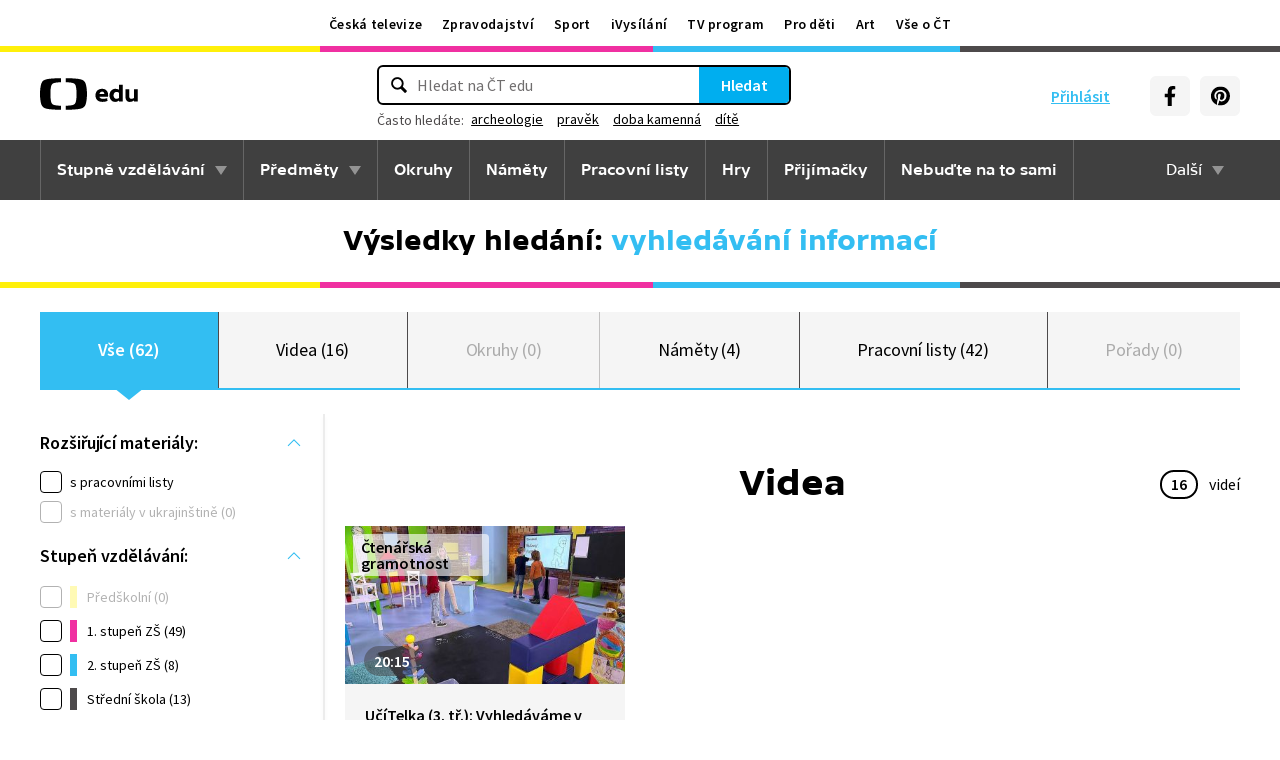

--- FILE ---
content_type: text/plain; charset=utf-8
request_url: https://events.getsitectrl.com/api/v1/events?query=q%3Dvyhled%25C3%25A1v%25C3%25A1n%25C3%25AD%2Binformac%25C3%25AD
body_size: 556
content:
{"id":"66fc5bd41a90059f","user_id":"66fc5bd41aa5c881","time":1769282162794,"token":"1769282162.0dcaa6bab19a466a3d713e16acd2852f.466206ac75ded57160d09e21d173177c","geo":{"ip":"3.141.16.97","geopath":"147015:147763:220321:","geoname_id":4509177,"longitude":-83.0061,"latitude":39.9625,"postal_code":"43215","city":"Columbus","region":"Ohio","state_code":"OH","country":"United States","country_code":"US","timezone":"America/New_York"},"ua":{"platform":"Desktop","os":"Mac OS","os_family":"Mac OS X","os_version":"10.15.7","browser":"Other","browser_family":"ClaudeBot","browser_version":"1.0","device":"Spider","device_brand":"Spider","device_model":"Desktop"},"utm":{}}